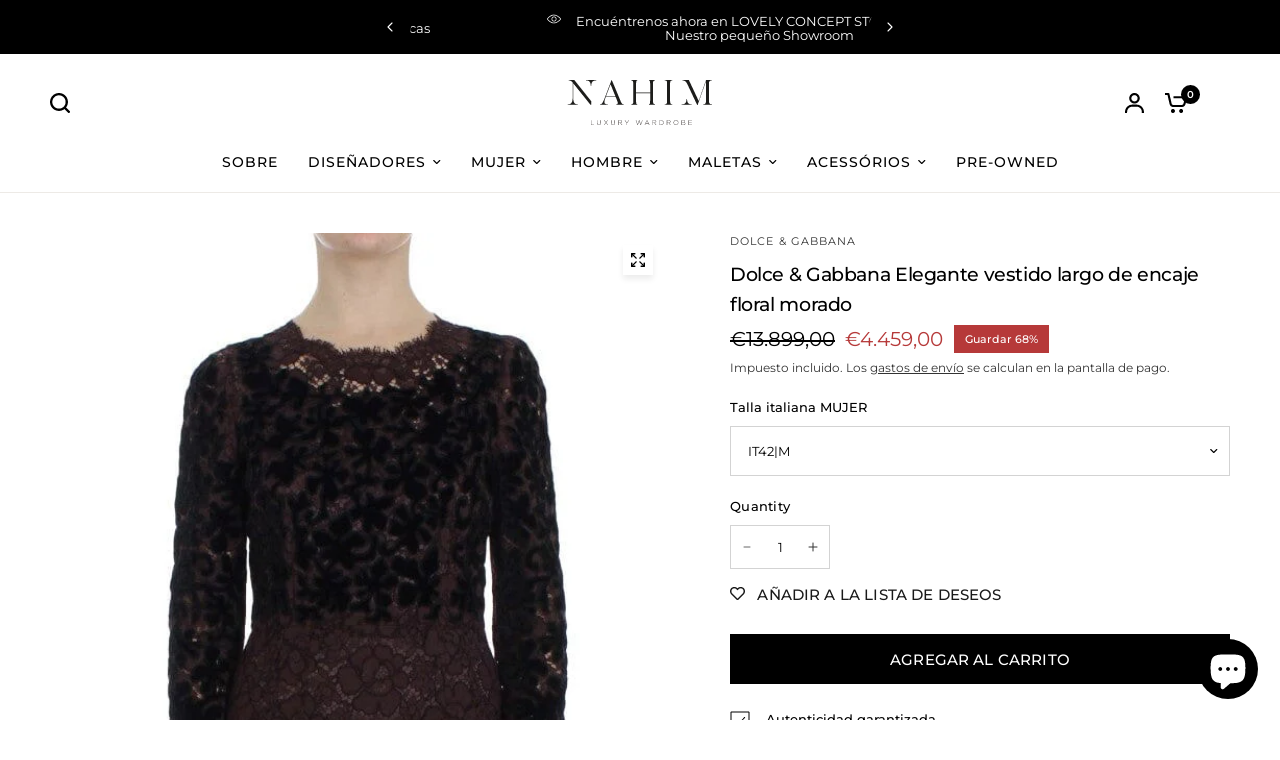

--- FILE ---
content_type: text/html; charset=utf-8
request_url: https://selo.confio.pt/sites/profile/49084b9b-0e4c-475d-b025-7ab8bd137b67/widget/code?seal-type=&seal-trustmark=0&ref=https%3A%2F%2Fnahimluxury.com%2Fes%2Fproducts%2Fdolce-gabbana-purple-floral-lace-ricamo-maxi-dress
body_size: 1534
content:
var scriptTag = document.getElementById('confio-widget-loader-49084b9b-0e4c-475d-b025-7ab8bd137b67');

var styleTag = document.createElement("link");
styleTag.rel = "stylesheet";
styleTag.type = "text/css";
styleTag.href =  "https://selo.confio.pt/stylesheets/seal.css";
styleTag.media = "all";
document.getElementsByTagName('head')[0].appendChild(styleTag);

// Create a div
var div = document.createElement('div');
div.id = 'confio-widget-49084b9b-0e4c-475d-b025-7ab8bd137b67';
div.className = 'confio-widget-seal active ';

scriptTag.parentNode.insertBefore(div, scriptTag);

div.innerHTML = '';
		div.innerHTML += '<div class="branding"><a target="_blank" href="https://selo.confio.pt/sites/profile/49084b9b-0e4c-475d-b025-7ab8bd137b67">Pode usar.<br><span>É de confiança</span><br/><small>You can use. <b>It\'s reliable</b></small></a></div>';
// div.innerHTML += '</a>';
div.innerHTML += '<div class="partners-logos"><a target="_blank" href="https://selo.confio.pt/sites/profile/49084b9b-0e4c-475d-b025-7ab8bd137b67"><img src="https://selo.confio.pt/sites/profile/49084b9b-0e4c-475d-b025-7ab8bd137b67/widget/image-seal.svg" alt=""></a><a target="_blank" href="https://selo.confio.pt/sites/profile/49084b9b-0e4c-475d-b025-7ab8bd137b67"><img class="" src="https://selo.confio.pt/sites/profile/49084b9b-0e4c-475d-b025-7ab8bd137b67/widget/image-trust.png" alt=""></a></div>';


--- FILE ---
content_type: image/svg+xml
request_url: https://nahimluxury.com/cdn/shop/files/branco.svg?v=1712657242
body_size: 658
content:
<svg viewBox="0 0 1040.55 334.09" xmlns="http://www.w3.org/2000/svg" data-name="Layer 1" id="Layer_1"><defs><style>.cls-1{fill:#fff;}</style></defs><title>Prancheta 4</title><path d="M170.14,325.82V291.66h2.52v31.82h20.06v2.34Z" class="cls-1"></path><path d="M227.44,326.37c-8.19,0-14-5.18-14-14.75v-20H216v19.72c0,8.06,4.35,12.68,11.57,12.68,6.94,0,11.35-4.19,11.35-12.44v-20h2.55v19.68C241.46,321.14,235.75,326.37,227.44,326.37Z" class="cls-1"></path><path d="M289.86,325.82l-12.15-15.76-12.09,15.76h-3l13.6-17.42-13.12-16.74h3l11.66,15,11.61-15h3l-13.07,16.7,13.58,17.46Z" class="cls-1"></path><path d="M328.07,326.37c-8.19,0-14-5.18-14-14.75v-20h2.53v19.72c0,8.06,4.34,12.68,11.56,12.68,6.92,0,11.36-4.19,11.36-12.44v-20h2.54v19.68C342.06,321.14,336.37,326.37,328.07,326.37Z" class="cls-1"></path><path d="M390.91,325.82,380,311.68H368.86v14.14h-2.54V291.66h14.34c7.38,0,12.19,4,12.19,9.73v.09c0,5.71-4.24,9-10,9.75l11.27,14.59Zm-.58-24.34c0-4.6-3.61-7.47-9.83-7.47H368.86v15.37h11.51c5.71,0,10-2.87,10-7.8Z" class="cls-1"></path><path d="M428.67,312.26v13.56h-2.54V312.31l-14.64-20.65h3.16L427.45,310l12.83-18.35h3Z" class="cls-1"></path><path d="M527.72,326.07h-2l-10-29.67-10,29.67h-2l-12.4-34.41h2.83l10.73,30.41,10-30.51h2l10,30.51,10.73-30.41h2.63Z" class="cls-1"></path><path d="M586.4,325.82l-4.33-9.56H561.9l-4.32,9.56H555l15.9-34.4h2.44l15.89,34.4ZM572,294.2,563,314h18Z" class="cls-1"></path><path d="M635.64,325.82l-10.88-14.14H613.59v14.14H611V291.66H625.4c7.35,0,12.21,4,12.21,9.73v.09c0,5.71-4.27,9-10,9.75l11.27,14.59Zm-.58-24.34c0-4.6-3.61-7.47-9.81-7.47H613.59v15.37h11.52c5.7,0,9.95-2.87,9.95-7.8Z" class="cls-1"></path><path d="M672.33,325.82H661V291.66h11.38c10.74,0,18.16,7.38,18.16,17v.1C690.49,318.36,683.07,325.82,672.33,325.82Zm15.51-17.07c0-8.11-6-14.74-15.51-14.74h-8.84v29.47h8.84c9.5,0,15.51-6.49,15.51-14.63Z" class="cls-1"></path><path d="M738.35,325.82l-10.88-14.14H716.3v14.14h-2.55V291.66h14.34c7.38,0,12.21,4,12.21,9.73v.09c0,5.71-4.25,9-10,9.75l11.27,14.59Zm-.58-24.34c0-4.6-3.62-7.47-9.83-7.47H716.3v15.37h11.5c5.73,0,10-2.87,10-7.8Z" class="cls-1"></path><path d="M779.28,326.41c-10.36,0-17.14-8.24-17.14-17.56v-.1c0-9.32,6.88-17.67,17.24-17.67s17.11,8.24,17.11,17.57c.07.05.07.05,0,.1C796.49,318.07,789.62,326.41,779.28,326.41Zm14.59-17.66c0-8.44-6.14-15.38-14.59-15.38s-14.5,6.83-14.5,15.28v.1c0,8.44,6.16,15.37,14.6,15.37s14.49-6.83,14.49-15.27Z" class="cls-1"></path><path d="M834.6,325.82H819.77V291.66h14.1c6.64,0,11.07,3.28,11.07,8.39v.11c0,4.63-3,7-5.8,8.1,4.1,1.07,7.71,3.42,7.71,8.14v.1C846.85,322.22,842,325.82,834.6,325.82Zm7.76-25.51c0-3.77-3.08-6.3-8.54-6.3H822.31v13.42h11.26c5.14,0,8.79-2.49,8.79-7Zm1.9,16.09c0-4.18-3.67-6.63-10.39-6.63H822.31v13.71h12.38c5.87,0,9.57-2.68,9.57-7Z" class="cls-1"></path><path d="M869.62,325.82V291.66h24.3V294H872.17v13.42h19.56v2.34H872.17v13.71h22v2.34Z" class="cls-1"></path><path d="M404.54,182.28H352.22v-2.73c11,0,13.92-7.93,4.48-28.76l-9.48-23.56h-71c-11.05,29.75-20,52.81,14.19,52.32v2.73H234.68v-2.73c11.58,0,18.14-2.72,39.44-59L317.5,7.68h1.84c16.05,36.47,63.9,150.55,63.9,150.55,8.41,19.83,13.67,20.82,21.3,21.32ZM346.16,124.5l-35.75-87L277,124.5Z" class="cls-1"></path><path d="M753.66,7.68v2.49c-11.31,0-16.3,3-16.3,18.34v129c0,16.86,5.25,22.07,16.3,22.07v2.73H699.48v-2.73c11.32,0,16.57-5.21,16.57-22.07v-129c0-15.36-5-18.34-16.57-18.34V7.68Z" class="cls-1"></path><path d="M628.25,10.17V7.68h-42.1v2.49c7.38,2.23,8.18,4.71,8.18,31.25V96.48H493.6V41.42c0-26.54,1.06-29,8.42-31.25V7.68H459.43v2.49c12.63,2.23,13.93,7.45,13.93,31.25V148.56c0,25.29,0,27.53-13.93,31v2.73H502v-2.73c-7.36-2.48-8.42-3.21-8.42-31V100.44H594.33v48.12c0,23.06-1.06,28.51-8.18,31v2.73h42.1v-2.73c-13.68-3.46-13.41-10.65-13.41-31V41.42c0-26.54,1-29,13.41-31.25" class="cls-1"></path><path d="M168.85,153.51,62.27,21.3l-11-13.62H10.56v2.49a35.09,35.09,0,0,1,8.67,1.18c6.34,1.37,14,5,20.25,15.19V121c0,41.9-7.11,58.52-36,58.52v2.73H75.23v-2.73c-14.28,0-22.75-4.74-27.52-16.07-3.91-9.32-5.33-23.08-5.33-42.45V52.7l-.06-.07,0-23L147.75,159.43l-.07,0,18.53,22.82h5.52V156.74l-2.88-3.57Z" class="cls-1"></path><path d="M135.19,7.68v2.49c26.69,0,32.19,15.17,33.33,38.62H172c1.05-23.45,6.62-38.62,36-38.62V7.68Z" class="cls-1"></path><path d="M892.11,182.32v-2.48c-26.7,0-32.21-15.16-33.36-38.62H855.3c-1.07,23.46-6.63,38.62-36,38.62v2.48Z" class="cls-1"></path><path d="M858.56,31.25l73.11,153.26h2.88L994.77,16.13V153.77c0,21.81-7.9,25.78-18.95,25.78v2.73h61.28v-2.73c-11.29,0-21.57-4-21.57-25.78V32.24c0-17.61,8.93-21.82,20.25-21.82V7.68h-41L942.44,155.5,872,7.68H826.49v2.74c6.3.25,19.44.25,29.19,16.11" class="cls-1"></path></svg>